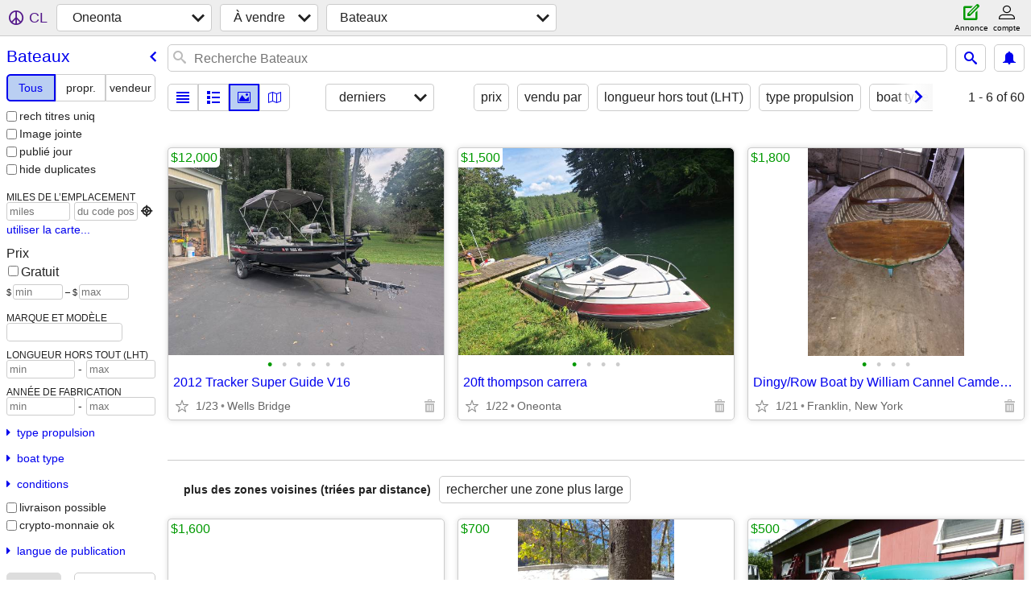

--- FILE ---
content_type: text/html; charset=utf-8
request_url: https://oneonta.craigslist.org/search/boo?lang=fr&cc=fr
body_size: 3189
content:
<!DOCTYPE html>
<html>
<head>
    
	<meta charset="UTF-8">
	<meta http-equiv="X-UA-Compatible" content="IE=Edge">
	<meta name="viewport" content="width=device-width,initial-scale=1">
	<meta property="og:site_name" content="craigslist">
	<meta name="twitter:card" content="preview">
	<meta property="og:title" content="Oneonta Bateaux - craigslist">
	<meta name="description" content="Oneonta Bateaux - craigslist">
	<meta property="og:description" content="Oneonta Bateaux - craigslist">
	<meta property="og:url" content="https://oneonta.craigslist.org/search/boo">
	<title>Oneonta Bateaux - craigslist</title>
	<link rel="canonical" href="https://oneonta.craigslist.org/search/boo">
	<link rel="alternate" href="https://oneonta.craigslist.org/search/boo" hreflang="x-default">



    <link rel="icon" href="/favicon.ico" id="favicon" />

<script type="application/ld+json" id="ld_searchpage_data" >
    {"@context":"https://schema.org","breadcrumb":{"@context":"https://schema.org","itemListElement":[{"@type":"ListItem","position":1,"item":"https://oneonta.craigslist.org","name":"oneonta.craigslist.org"},{"item":"https://oneonta.craigslist.org/search/sss?lang=fr&cc=fr","name":"for sale","position":2,"@type":"ListItem"},{"@type":"ListItem","position":3,"item":"https://oneonta.craigslist.org/search/boo?lang=fr&cc=fr","name":"boats"}],"@type":"BreadcrumbList"},"@type":"SearchResultsPage","description":"Bateaux in Oneonta, NY"}
</script>


<script type="application/ld+json" id="ld_searchpage_results" >
    {"@type":"ItemList","itemListElement":[{"@type":"ListItem","position":"0","item":{"@context":"http://schema.org","image":["https://images.craigslist.org/00w0w_iE7CdLQqagz_0Cz0t2_600x450.jpg","https://images.craigslist.org/00H0H_eaeB0pC7Aw_0Cz0t2_600x450.jpg","https://images.craigslist.org/00v0v_gTLOlLqvWQH_0lR0t2_600x450.jpg","https://images.craigslist.org/00808_7li02n2Ws5p_0lR0t2_600x450.jpg","https://images.craigslist.org/00d0d_f5B5IduL1V6_0Cz0t2_600x450.jpg","https://images.craigslist.org/00707_l42IjsZZdDe_0Cz0t2_600x450.jpg"],"offers":{"priceCurrency":"USD","@type":"Offer","availableAtOrFrom":{"@type":"Place","geo":{"longitude":-75.2700957958616,"latitude":42.3475999795275,"@type":"GeoCoordinates"},"address":{"addressCountry":"","@type":"PostalAddress","addressLocality":"Wells Bridge","postalCode":"","streetAddress":"","addressRegion":"NY"}},"price":"12000.00"},"description":"","@type":"Product","name":"2012 Tracker Super Guide V16"}},{"item":{"image":["https://images.craigslist.org/00N0N_lJiU07kQPTM_0CI0t2_600x450.jpg","https://images.craigslist.org/00g0g_euDt0p3Dw3D_0CI0t2_600x450.jpg","https://images.craigslist.org/00n0n_eDdbwg6GSTi_0CI0t2_600x450.jpg","https://images.craigslist.org/00s0s_4KxixzM3tBs_0CI0t2_600x450.jpg"],"offers":{"availableAtOrFrom":{"@type":"Place","geo":{"@type":"GeoCoordinates","latitude":42.4625003627991,"longitude":-75.0491008176714},"address":{"addressRegion":"NY","postalCode":"","streetAddress":"","addressLocality":"Oneonta","@type":"PostalAddress","addressCountry":""}},"priceCurrency":"USD","@type":"Offer","price":"1500.00"},"description":"","@context":"http://schema.org","name":"20ft thompson carrera","@type":"Product"},"@type":"ListItem","position":"1"},{"@type":"ListItem","position":"2","item":{"description":"","offers":{"availableAtOrFrom":{"@type":"Place","address":{"addressRegion":"NY","streetAddress":"","postalCode":"","@type":"PostalAddress","addressLocality":"Franklin","addressCountry":""},"geo":{"@type":"GeoCoordinates","latitude":42.342101303568,"longitude":-75.1485004007543}},"@type":"Offer","priceCurrency":"USD","price":"1800.00"},"image":["https://images.craigslist.org/00a0a_ig23ufE2LRs_0lM0t2_600x450.jpg","https://images.craigslist.org/00000_7r1qMy1SqLO_0lM0t2_600x450.jpg","https://images.craigslist.org/00o0o_deqKE7q1BF7_0lM0t2_600x450.jpg","https://images.craigslist.org/00x0x_fOfCvGWYQkk_0lM0t2_600x450.jpg"],"@context":"http://schema.org","name":"Dingy/Row Boat by William Cannel Camden Maine","@type":"Product"}}],"@context":"https://schema.org"}
</script>

    <style>
        body {
            font-family: sans-serif;
        }

        #no-js {
            position: fixed;
            z-index: 100000;
            top: 0;
            bottom: 0;
            left: 0;
            right: 0;
            overflow:auto;
            margin: 0;
            background: transparent;
        }

        #no-js h1 {
            margin: 0;
            padding: .5em;
            color: #00E;
            background-color: #cccccc;
        }

        #no-js  p {
            margin: 1em;
        }

        .no-js header,
        .no-js form,
        .no-js .tsb,
        .unsupported-browser header,
        .unsupported-browser form,
        .unsupported-browser .tsb {
            display: none;
        }

        #curtain {
            display: none;
            position: fixed;
            z-index: 9000;
            top: 0;
            bottom: 0;
            left: 0;
            right: 0;
            margin: 0;
            padding: 0;
            border: 0;
            background: transparent;
        }

        .show-curtain #curtain {
            display: block;
        }

        #curtain .cover,
        #curtain .content {
            position: absolute;
            display: block;
            top: 0;
            bottom: 0;
            left: 0;
            right: 0;
            margin: 0;
            padding: 0;
            border: 0;
        }

        #curtain .cover {
            z-index: 1;
            background-color: white;
        }

        .show-curtain #curtain .cover {
            opacity: 0.7;
        }

        .show-curtain.clear #curtain .cover {
            opacity: 0;
        }

        .show-curtain.opaque #curtain .cover {
            opacity: 1;
        }

        #curtain .content {
            z-index: 2;
            background: transparent;
            color: #00E;

            display: flex;
            flex-direction: column;
            justify-content: center;
            align-items: center;
        }

        .unrecoverable #curtain .content,
        .unsupported-browser #curtain .content {
            display: block;
            align-items: start;
        }

        #curtain h1 {
            margin: 0;
            padding: .5em;
            background-color: #cccccc;
        }

        #curtain  p {
            margin: 1em;
            color: black;
        }

        .pacify #curtain .icom-:after {
            content: "\eb23";
        }

        #curtain .text {
            display: none;
        }

        .loading #curtain .text.loading,
        .reading #curtain .text.reading,
        .writing #curtain .text.writing,
        .saving #curtain .text.saving,
        .searching #curtain .text.searching,
        .unrecoverable #curtain .text.unrecoverable,
        .message #curtain .text.message {
            display: block;
        }

        .unrecoverable #curtain .text.unrecoverable {
        }

        @keyframes rotate {
            from {
                transform: rotate(0deg);
            }
            to {
                transform: rotate(359deg);
            }
        }

        .pacify #curtain .icom- {
            font-size: 3em;
            animation: rotate 2s infinite linear;
        }
    </style>

    <style>
        body {
            margin: 0;
            border: 0;
            padding: 0;
        }

        ol.cl-static-search-results, .cl-static-header {
            display:none;
        }

        .no-js ol.cl-static-search-results, .no-js .cl-static-header {
            display:block;
        }
    </style>


</head>

<body  class="no-js"  >



    <div class="cl-content">
        <main>
        </main>
    </div>

    <div id="curtain">
        <div class="cover"></div>
        <div class="content">
            <div class="icom-"></div>
            <div class="text loading">loading</div>
            <div class="text reading">Reading</div>
            <div class="text writing">Rédaction</div>
            <div class="text saving">saving</div>
            <div class="text searching">searching</div>
            <div id="curtainText" class="text message"></div>
            <div class="text unrecoverable">
                 <p><a id="cl-unrecoverable-hard-refresh" href="#" onclick="location.reload(true);">refresh the page.</a></p>
             </div>
         </div>
    </div>



    <script>
        (function() {
            try {
                window.onpageshow = function(event) {
                    if (event.persisted && cl.upTime()>1000 && /iPhone/.test(navigator.userAgent)) {
                        window.location.reload();
                    }
                };

                window.addEventListener('DOMContentLoaded', function() {
                    document.body.classList.remove('no-js');
                });
                document.body.classList.remove('no-js');
            } catch(e) {
                console.log(e);
            }
        })();
    </script>

    
     
     <script src="https://www.craigslist.org/static/www/d58afecda5261cb9fcb91b2d144412254d004485.js" crossorigin="anonymous"></script>
     <script>
         window.cl.init(
             'https://www.craigslist.org/static/www/',
             '',
             'www',
             'search',
             {
'defaultLocale': "en_US",
'initialCategoryAbbr': "boo",
'location': {"postal":"13820","city":"Oneonta","url":"oneonta.craigslist.org","country":"US","lon":-75.031,"region":"NY","areaId":684,"lat":42.49,"radius":5.3},
'seoLinks': 0
},
             0
         );
     </script>
     

    
    <iframe id="cl-local-storage" src="https://www.craigslist.org/static/www/localStorage-092e9f9e2f09450529e744902aa7cdb3a5cc868d.html" style="display:none;"></iframe>
    


    <script>
        window.cl.specialCurtainMessages = {
            unsupportedBrowser: [
                "We've detected you are using a browser that is missing critical features.",
                "Please visit craigslist from a modern browser."
            ],
            unrecoverableError: [
                "There was an error loading the page."
            ]
        };
    </script>
    <div class="cl-static-header">
        <a href="/">craigslist</a>
            <h1>Bateaux in Oneonta, NY</h1>
    </div>

    <ol class="cl-static-search-results">
        <li class="cl-static-hub-links">
            <div>see also</div>
        </li>
        <li class="cl-static-search-result" title="2012 Tracker Super Guide V16">
            <a href="https://oneonta.craigslist.org/boa/d/wells-bridge-2012-tracker-super-guide/7878264272.html">
                <div class="title">2012 Tracker Super Guide V16</div>

                <div class="details">
                    <div class="price">$12,000</div>
                    <div class="location">
                        Wells Bridge
                    </div>
                </div>
            </a>
        </li>
        <li class="cl-static-search-result" title="20ft thompson carrera">
            <a href="https://oneonta.craigslist.org/boa/d/oneonta-20ft-thompson-carrera/7896565654.html">
                <div class="title">20ft thompson carrera</div>

                <div class="details">
                    <div class="price">$1,500</div>
                    <div class="location">
                        Oneonta
                    </div>
                </div>
            </a>
        </li>
        <li class="cl-static-search-result" title="Dingy/Row Boat by William Cannel Camden Maine">
            <a href="https://oneonta.craigslist.org/boa/d/franklin-dingy-row-boat-by-william/7907717792.html">
                <div class="title">Dingy/Row Boat by William Cannel Camden Maine</div>

                <div class="details">
                    <div class="price">$1,800</div>
                    <div class="location">
                        Franklin, New York
                    </div>
                </div>
            </a>
        </li>
    </ol>
</body>
</html>


--- FILE ---
content_type: text/json; charset=UTF-8
request_url: https://oneonta.craigslist.org/search/field/price?cl_url=https%3A%2F%2Foneonta.craigslist.org%2Fsearch%2Fboo%3Flang%3Dfr%26cc%3Dfr&lang=fr&cc=fr
body_size: 65
content:
{"data":{"values":[1500,1800,12000],"error":""}}